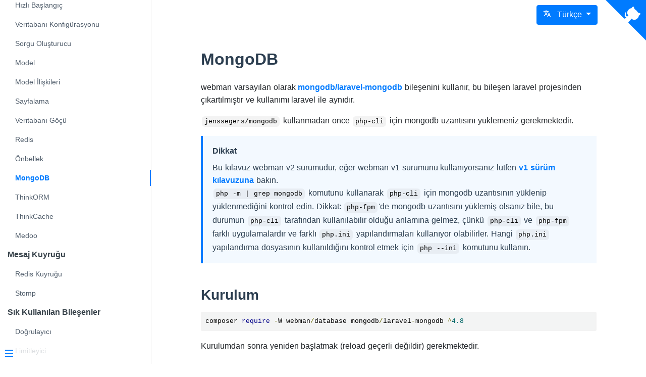

--- FILE ---
content_type: text/html;charset=utf-8
request_url: https://webman.workerman.net/doc/tr/db/mongo.html
body_size: 5071
content:
<!doctype html>
<html lang="zh-cn">
<head>
    <meta charset="utf-8">
    <meta http-equiv="X-UA-Compatible" content="IE=edge">
    <meta name="viewport" content="width=device-width, initial-scale=1, shrink-to-fit=no">
    
    <link rel="shortcut icon" href="/favicon.ico" />
    <link href="/css/bootstrap.min.css?v=20211126" rel="stylesheet">
    <link href="/css/main.css?v=20211223" rel="stylesheet">
    <script src="/js/jquery.min.js"></script>
    <script src="/js/popper.min.js?v=20211126"></script>
    <script src="/js/bootstrap.min.js?v=20211126"></script>
    <script src="/js/functions.js?v=20211129"></script>
    <title>MongoDB-webman manual</title>

</head>
<body class="bg-light ready sticky">

<link href="/css/doc.css?v=20211210" rel="stylesheet">
<style>
    .bg-light {
        background-color: #fff!important;
    }
</style>
<main>
    <ul class="navbar-nav mr-3 my-2 my-lg-0 " style="position:absolute;right:80px;top:10px;z-index:1001" id="lang">
        <li class="nav-item dropdown">

            <a class="dropdown-toggle btn btn-primary lang-btn" style="color:#fff;" href="#" id="publishDropdown" role="button" data-toggle="dropdown" aria-haspopup="true" aria-expanded="false">
                <span class="d-inline-block d-md-none d-lg-none d-xl-inline-block">Türkçe</span>
            </a>
            <div class="dropdown-menu" aria-labelledby="publishDropdown">
                                <a class="dropdown-item" href="/doc/en/db/mongo.html">English</a>
                                <a class="dropdown-item" href="/doc/es/db/mongo.html">Español</a>
                                <a class="dropdown-item" href="/doc/fr/db/mongo.html">Français</a>
                                <a class="dropdown-item" href="/doc/de/db/mongo.html">Deutsch</a>
                                <a class="dropdown-item" href="/doc/pt/db/mongo.html">Português</a>
                                <a class="dropdown-item" href="/doc/ru/db/mongo.html">Русский</a>
                                <a class="dropdown-item" href="/doc/jp/db/mongo.html">日本語</a>
                                <a class="dropdown-item" href="/doc/ko/db/mongo.html">한국어</a>
                                <a class="dropdown-item" href="/doc/it/db/mongo.html">Italiano</a>
                                <a class="dropdown-item" href="/doc/ar/db/mongo.html">العربية</a>
                                <a class="dropdown-item" href="/doc/hi/db/mongo.html">हिन्दी</a>
                                <a class="dropdown-item" href="/doc/bn/db/mongo.html">বাংলা</a>
                                <a class="dropdown-item" href="/doc/tr/db/mongo.html">Türkçe</a>
                                <a class="dropdown-item" href="/doc/vi/db/mongo.html">Tiếng Việt</a>
                                <a class="dropdown-item" href="/doc/th/db/mongo.html">ไทย</a>
                                <a class="dropdown-item" href="/doc/zh-cn/db/mongo.html">简体中文</a>
                                <a class="dropdown-item" href="/doc/zh-hk/db/mongo.html">繁體中文(港)</a>
                                <a class="dropdown-item" href="/doc/zh-tw/db/mongo.html">繁體中文(臺)</a>
                            </div>
        </li>
    </ul>


        <a href="https://github.com/webman-php/webman-manual/tree/master/resource/doc/tr/db/mongo.md" id="repo" target="_blank" class="github-corner" aria-label="View source on Github"><svg viewBox="0 0 250 250" aria-hidden="true"><path d="M0,0 L115,115 L130,115 L142,142 L250,250 L250,0 Z"></path><path d="M128.3,109.0 C113.8,99.7 119.0,89.6 119.0,89.6 C122.0,82.7 120.5,78.6 120.5,78.6 C119.2,72.0 123.4,76.3 123.4,76.3 C127.3,80.9 125.5,87.3 125.5,87.3 C122.9,97.6 130.6,101.9 134.4,103.2" fill="currentColor" style="transform-origin: 130px 106px;" class="octo-arm"></path><path d="M115.0,115.0 C114.9,115.1 118.7,116.5 119.8,115.4 L133.7,101.6 C136.9,99.2 139.9,98.4 142.2,98.6 C133.8,88.0 127.5,74.4 143.8,58.0 C148.5,53.4 154.0,51.2 159.7,51.0 C160.3,49.4 163.2,43.6 171.4,40.1 C171.4,40.1 176.1,42.5 178.8,56.2 C183.1,58.6 187.2,61.8 190.9,65.4 C194.5,69.0 197.7,73.2 200.1,77.6 C213.8,80.2 216.3,84.9 216.3,84.9 C212.7,93.1 206.9,96.0 205.4,96.6 C205.1,102.4 203.0,107.8 198.3,112.5 C181.9,128.9 168.3,122.5 157.7,114.1 C157.9,116.9 156.7,120.9 152.7,124.9 L141.0,136.5 C139.8,137.7 141.6,141.9 141.8,141.8 Z" fill="currentColor" class="octo-body"></path></svg></a>
    
    <aside class="sidebar">
        <h1 class="app-name">webman manual</h1>
        <!--<input id="keyword" class="form-control mt-4" type="search" name="keyword" placeholder="search" value="" autocomplete="off">-->
        <div id="search-result" class="mt-1">

        </div>

        <div class="sidebar-nav mt-2">
            <ul>
<li>
<p>Başlangıç Kılavuzu</p>
<ul>
<li><a href="../README.html">webman nedir</a></li>
<li><a href="../attention.html">Programlama Notları</a></li>
<li><a href="../help.html">Soru-Cevap Topluluğu</a></li>
</ul>
</li>
<li>
<p>Hızlı Başlangıç</p>
<ul>
<li><a href="../install.html">Kurulum</a></li>
<li><a href="../bt-install.html">宝塔 Kurulumu</a></li>
<li><a href="../directory.html">Klasör Yapısı</a></li>
<li><a href="../tutorial.html">Basit Örnek</a></li>
</ul>
</li>
<li>
<p>Temel Fonksiyonlar</p>
<ul>
<li><a href="../request.html">İstek</a></li>
<li><a href="../response.html">Yanıt</a></li>
<li><a href="../controller.html">Denetleyici</a></li>
<li><a href="../route.html">Yönlendirme</a></li>
<li><a href="../middleware.html">Ara Katman</a></li>
<li><a href="../view.html">Görünüm</a></li>
<li><a href="../static.html">Statik Dosyalar</a></li>
<li><a href="../session.html">session Yönetimi</a></li>
<li><a href="../exception.html">Hata Yönetimi</a></li>
<li><a href="../log.html">Günlük</a></li>
<li><a href="../config.html">Konfigürasyon Dosyası</a></li>
<li><a href="../multiapp.html">Çoklu Uygulama</a></li>
<li><a href="../coroutine/coroutine.html">Koşut</a></li>
</ul>
</li>
<li>
<p>Veritabanı</p>
<ul>
<li><a href="../db/tutorial.html">Hızlı Başlangıç</a></li>
<li><a href="../db/config.html">Veritabanı Konfigürasyonu</a></li>
<li><a href="../db/queries.html">Sorgu Oluşturucu</a></li>
<li><a href="../db/model.html">Model</a></li>
<li><a href="../db/relationships.html">Model İlişkileri</a></li>
<li><a href="../db/paginator.html">Sayfalama</a></li>
<li><a href="../db/migration.html">Veritabanı Göçü</a></li>
<li><a href="../db/redis.html">Redis</a></li>
<li><a href="../db/cache.html">Önbellek</a></li>
<li><a href="../db/mongo.html">MongoDB</a></li>
<li><a href="../db/thinkorm.html">ThinkORM</a></li>
<li><a href="../db/thinkcache.html">ThinkCache</a></li>
<li><a href="../db/medoo.html">Medoo</a></li>
</ul>
</li>
<li>
<p>Mesaj Kuyruğu</p>
<ul>
<li><a href="../queue/redis.html">Redis Kuyruğu</a></li>
<li><a href="../queue/stomp.html">Stomp</a></li>
</ul>
</li>
<li>
<p>Sık Kullanılan Bileşenler</p>
<ul>
<li><a href="../components/validation.html">Doğrulayıcı</a></li>
<li><a href="../components/rate-limiter.html">Limitleyici</a></li>
<li><a href="../components/paginator.html">Sayfalama Bileşeni</a></li>
<li><a href="../components/translation.html">Çok Dilli</a></li>
<li><a href="../components/image.html">Resim İşleme</a></li>
<li><a href="../components/captcha.html">Doğrulama Kodu</a></li>
<li><a href="../components/event.html">Event Olayları</a></li>
<li><a href="../components/env.html">Env Ortam Değişkenleri Bileşeni</a></li>
<li><a href="../components/crontab.html">Crontab Zamanlayıcı Görevleri</a></li>
<li><a href="../components/excel.html">Excel Tablosu</a></li>
<li><a href="../components/wechat.html">WeChat SDK</a></li>
<li><a href="../components/payment.html">Ödeme SDK</a></li>
<li><a href="../components/casbin.html">Casbin SDK</a></li>
<li><a href="../components/unitest.html">Birim Testi</a></li>
</ul>
</li>
<li>
<p>Temel Eklentiler</p>
<ul>
<li><a href="../plugin/base.html">Temel Eklentiler</a></li>
<li><a href="../plugin/console.html">Komut Satırı</a></li>
<li><a href="../plugin/push.html">İtme</a></li>
<li><a href="../plugin/market.html">Temel Eklenti Pazarı</a></li>
<li><a href="../plugin/create.html">Temel Eklenti Gönder</a></li>
</ul>
</li>
<li>
<p>Uygulama Eklentileri</p>
<ul>
<li><a href="../app/app.html">Tanıtım</a></li>
<li><a href="../app/standard.html">Standart</a></li>
<li><a href="../app/create.html">Uygulama Oluşturma</a></li>
<li><a href="../app/directory.html">Klasör Yapısı</a></li>
<li><a href="../app/route.html">Yönlendirme</a></li>
<li><a href="../app/config.html">Konfigürasyon Dosyası</a></li>
<li><a href="../app/controller.html">Denetleyici</a></li>
<li><a href="../app/view.html">Görünüm</a></li>
<li><a href="../app/static.html">Statik Dosyalar</a></li>
<li><a href="../app/database.html">Veritabanı</a></li>
<li><a href="../app/redis.html">Redis</a></li>
<li><a href="../app/log.html">Günlük</a></li>
<li><a href="../app/admin.html">webman-admin Entegrasyonu</a></li>
<li><a href="../app/pack.html">Eklentiyi Paketleme</a></li>
<li><a href="../app/publish.html">Eklentiyi Yayınlama</a></li>
<li><a href="../app/install.html">Kurulum ve Kaldırma</a></li>
<li><a href="../app/market.html">Uygulama Pazarı</a></li>
</ul>
</li>
<li>
<p>İleri Düzey</p>
<ul>
<li><a href="../process.html">Özel Süreç</a></li>
<li><a href="../di.html">Bağımlılık Enjeksiyonu</a></li>
<li><a href="../others/bin.html">İkili Paketleme</a></li>
<li><a href="../aop.html">AOP</a></li>
</ul>
</li>
<li>
<p>Diğer</p>
<ul>
<li><a href="../others/security.html">Güvenlik</a></li>
<li><a href="../others/transaction.html">Veritabanı İşlemleri</a></li>
<li><a href="../others/disable-function-check.html">Fonksiyon Devre Dışı Bırakma Kontrolü</a></li>
<li><a href="../others/scripts.html">Özel Scriptler</a></li>
<li><a href="../others/custom-error-page.html">Özel 404 500</a></li>
<li><a href="../others/upgrade.html">Güncelleme Yöntemleri</a></li>
<li><a href="../others/nginx-proxy.html">nginx Proxy</a></li>
<li><a href="../others/phar.html">phar Paketleme</a></li>
<li><a href="../others/process.html">Başlatma Süreci</a></li>
<li><a href="../others/lifecycle.html">Yaşam Döngüsü</a></li>
<li><a href="../others/memory-leak.html">Bellek Sızıntısı</a></li>
<li><a href="../others/bootstrap.html">İş Süreçlerinin Başlatılması</a></li>
<li><a href="../others/autoload.html">Otomatik Yükleme</a></li>
<li><a href="../others/task.html">Yavaş İşlem Yönetimi</a></li>
<li><a href="../others/performance.html">Performans</a></li>
<li><a href="../others/benchmarks.html">Yük Testi</a></li>
<li><a href="../others/monitor.html">Dosya İzleme</a></li>
</ul>
</li>
<li>
<p>Güncelleme</p>
<ul>
<li><a href="../upgrade/1-4.html">1.4</a></li>
<li><a href="../upgrade/1-5.html">1.5</a></li>
<li><a href="../upgrade/1-6.html">1.6</a></li>
<li><a href="../upgrade/2-0.html">2.0</a></li>
<li><a href="../upgrade/2-1.html">2.1</a></li>
<li><a href="../thanks.html">Teşekkürler</a></li>
</ul>
</li>
</ul>        </div>
    </aside>
    <section class="content">
        <article class="markdown-section mt-5" id="main">
            <h1>MongoDB</h1>
<p>webman varsayılan olarak <a href="https://github.com/mongodb/laravel-mongodb" rel="nofollow" target="_blank">mongodb/laravel-mongodb</a> bileşenini kullanır, bu bileşen laravel projesinden çıkartılmıştır ve kullanımı laravel ile aynıdır.</p>
<p><code>jenssegers/mongodb</code> kullanmadan önce <code>php-cli</code> için mongodb uzantısını yüklemeniz gerekmektedir.</p>
<blockquote>
<p><strong>Dikkat</strong><br />
Bu kılavuz webman v2 sürümüdür, eğer webman v1 sürümünü kullanıyorsanız lütfen <a href="/doc/webman-v1/db/mongo.html">v1 sürüm kılavuzuna</a> bakın.<br />
<code>php -m | grep mongodb</code> komutunu kullanarak <code>php-cli</code> için mongodb uzantısının yüklenip yüklenmediğini kontrol edin. Dikkat: <code>php-fpm</code>'de mongodb uzantısını yüklemiş olsanız bile, bu durumun <code>php-cli</code> tarafından kullanılabilir olduğu anlamına gelmez, çünkü <code>php-cli</code> ve <code>php-fpm</code> farklı uygulamalardır ve farklı <code>php.ini</code> yapılandırmaları kullanıyor olabilirler. Hangi <code>php.ini</code> yapılandırma dosyasının kullanıldığını kontrol etmek için <code>php --ini</code> komutunu kullanın.</p>
</blockquote>
<h2>Kurulum</h2>
<pre><code class="language-php">composer require -W webman/database mongodb/laravel-mongodb ^4.8</code></pre>
<p>Kurulumdan sonra yeniden başlatmak (reload geçerli değildir) gerekmektedir.</p>
<h2>Yapılandırma</h2>
<p><code>config/database.php</code> dosyasına <code>mongodb</code> bağlantısını ekleyin, aşağıdaki gibi:</p>
<pre><code class="language-php">return [

    'default' =&gt; 'mysql',

    'connections' =&gt; [

         ...diğer yapılandırmalar burada atlandı...

        'mongodb' =&gt; [
            'driver'   =&gt; 'mongodb',
            'host'     =&gt; '127.0.0.1',
            'port'     =&gt;  27017,
            'database' =&gt; 'test',
            'username' =&gt; null,
            'password' =&gt; null,
            'options' =&gt; [
                // burada Mongo Sürücü Yöneticisi'ne daha fazla ayar geçebilirsiniz
                // kullanabileceğiniz tam parametreleri görmek için https://www.php.net/manual/en/mongodb-driver-manager.construct.php adresindeki "Uri Options" bölümüne bakın

                'appname' =&gt; 'homestead'
            ],
        ],
    ],
];</code></pre>
<h2>Örnek</h2>
<pre><code class="language-php">&lt;?php
namespace app\controller;

use support\Request;
use support\Db;

class UserController
{
    public function db(Request $request)
    {
        Db::connection('mongodb')-&gt;table('test')-&gt;insert([1,2,3]);
        return json(Db::connection('mongodb')-&gt;table('test')-&gt;get());
    }
}</code></pre>
<h2>Model Örneği</h2>
<pre><code class="language-php">&lt;?php
namespace app\model;

use DateTimeInterface;
use support\MongoModel as Model;

class Test extends Model
{
    protected $connection = 'mongodb';

    protected $table = 'test';

    public $timestamps = true;

    /**
     * @param DateTimeInterface $date
     * @return string
     */
    protected function serializeDate(DateTimeInterface $date): string
    {
        return $date-&gt;format('Y-m-d H:i:s');
    }
}
</code></pre>
<h2>Daha fazla içerik için ziyaret edin</h2>
<p><a href="https://github.com/mongodb/laravel-mongodb" rel="nofollow" target="_blank">https://github.com/mongodb/laravel-mongodb</a></p>        </article>
        <div style="text-align:center;color:#999;font-size:14px;padding:0 0 10px;" id="online_count"></div>
    </section>
    <button class="sidebar-toggle" aria-label="Menu">
        <div class="sidebar-toggle-button"><span></span><span></span><span></span></div>
    </button>
</main>

<script>
    var doc_name = "webman manual";
</script>
<link href="/css/prettify.css" rel="stylesheet">
<script src="/js/prettify.js"></script>
<script src="/js/doc/view.js?v=1.1"></script>


</body>
</html>


--- FILE ---
content_type: text/css
request_url: https://webman.workerman.net/css/main.css?v=20211223
body_size: 3027
content:
@media (min-width: 1200px) {
    .container, .container-lg, .container-md, .container-sm, .container-xl {
        max-width: 1200px !important;
    }
}

@font-face {
    font-family: 'iconfont';  /* Project id 2949893 */
    src: url('//at.alicdn.com/t/font_2949893_na0yjegq3w.woff2?t=1637391540559') format('woff2'),
    url('//at.alicdn.com/t/font_2949893_na0yjegq3w.woff?t=1637391540559') format('woff'),
    url('//at.alicdn.com/t/font_2949893_na0yjegq3w.ttf?t=1637391540559') format('truetype');
}

.iconfont{
    font-family:"iconfont" !important;
    font-style:normal;
    font-size:25px;
    color: #007bff;
    -webkit-font-smoothing: antialiased;
    -webkit-text-stroke-width: 0.2px;
    -moz-osx-font-smoothing: grayscale;
}

a {
    color: #333;
    text-decoration: none;
    background-color: transparent;
}

a:hover {
    color: #000000;
    text-decoration: none;
}

.navbar-light .navbar-nav .nav-link {
    color: #000;
}

.mybt2{
    border-top: 4px solid #007bff;
}

.w-0 {
    width: 0;
    min-width: 0;
}

.lang-btn:before {
    content: url("data:image/svg+xml;charset=utf-8,<svg xmlns='http://www.w3.org/2000/svg' aria-hidden='true' focusable='false' viewBox='0 0 24 24'><path d='M0 0h24v24H0z' fill='none'></path><path d='M12.87 15.07l-2.54-2.51.03-.03c1.74-1.94 2.98-4.17 3.71-6.53H17V4h-7V2H8v2H1v1.99h11.17C11.5 7.92 10.44 9.75 9 11.35 8.07 10.32 7.3 9.19 6.69 8h-2c.73 1.63 1.73 3.17 2.98 4.56l-5.09 5.02L4 19l5-5 3.11 3.11.76-2.04zM18.5 10h-2L12 22h2l1.12-3h4.75L21 22h2l-4.5-12zm-2.62 7l1.62-4.33L19.12 17h-3.24z' fill='%23ffffff' class='css-c4d79v'></path></svg>");
    display: inline-block;
    width: 1em;
    margin-right: 0.5em;
    vertical-align: middle;
}

@media (min-width: 1200px) {
    .w-xl-300 {
        width: 300px;
    }
}
body {
    -webkit-font-smoothing: antialiased;
}

nav .nav-link{
    font-weight: 400;
    color: #0001111 !important;
}


nav .active .nav-link{
    color: #006ee3 !important;
}

.num-card {
    width: 3rem;
    height: fit-content;
    display: flex;
    flex-direction: column;
    text-align: center;
    border-radius: 4px;
}

.num-card-answer {
    border: 1px solid #318ffe;
    background: #f5faff;
    color: #318ffe;
    font-weight: 500;
}


.f14 {
    font-size: .875rem!important;
}

.f13 {
    font-size: .813rem!important;
}

.reply-list li:last-child {
    border-bottom: none !important;
}

.parsedReply p:last-child {
    /*margin-bottom: 0 !important;*/
}

.contribute .position-absolute {
    right: 0;
    top: -1.75rem;
}

.markdown img {
    max-width: 100%;
    height: auto;
}

.personal-container .userinfo .avatar {
    position: absolute;
    top: -80px;
    left: 0;
    right: 0;
    margin: auto;
    background: #fff;
    border: 4px solid #fff;
    box-sizing: border-box;
}

.personal-container .userinfo .head {
    height: 104px;
    background-color: #6c757d;
    color: hsla(0,0%,100%,.5);
}


.card-body {
    word-break:break-all;
}

.alert-background {
    position: fixed;
    top:0;
    bottom:0;
    left:0;
    right:0;
    display: flex;
    align-items: center;
    justify-content: center;
    z-index:10001;
}

.alert-background .alert {
    z-index:10001;
}

a {
    cursor: pointer !important;
}

.badge-count {
    position: absolute;
    top:-5px;
    right:-5px;
}

.badge-dot {
    position: absolute;
    top:2px;
    right:0;
    display: inline-block;
    padding: 3px;
    border-radius: 100%;
    background-color: #dc3545;
}

li.L0,li.L1,li.L2,li.L3,li.L5,li.L6,li.L7,li.L8{list-style-type:decimal !important;}

pre.prettyprint {
    border: none !important;
}

 pre.prettyprint {
    margin: 10px 0;
    padding: 16px;
    line-height: 20px;
    overflow: hidden;
    border: none;
    border-radius: 3px;
    background-color: #f7f7f7;
    font-size: 14px;
    font-family: monospace;
    white-space: pre-wrap;
}

body {
    margin: 0;
    font-family: -apple-system, BlinkMacSystemFont, "Segoe UI", Roboto, "Helvetica Neue", Arial, "Noto Sans", sans-serif, "Apple Color Emoji", "Segoe UI Emoji", "Segoe UI Symbol", "Noto Color Emoji" !important;
    font-size: 1rem !important;
    font-weight: 400;
    line-height: 1.5;
    color: #212529 !important;
    text-align: left;
    background-color: #fff;
}


.wm_h1 {
    font-family: "Google Sans",sans-serif;
    font-size: 60px;
    font-weight: 700;
    line-height: 40px;
    color: #425066;
}

.wm_h2 {
    font-family: "Google Sans",sans-serif;
    font-size: 30px;
    font-weight: 700;
    line-height: 40px;
    color: #425066;
}

.wm_desc {
    font-size: 20px;
    line-height: 30px;
    color: #425066;
}

.f50 {
    font-size: 50px;
}

.f45 {
    font-size: 45px;
}

.github-corner {
    border-bottom: 0;
    position: absolute;
    right: 0;
    text-decoration: none;
    top: 60px;
    z-index: 0;
    -webkit-font-smoothing: antialiased;
    -webkit-overflow-scrolling: touch;
    -webkit-tap-highlight-color: rgba(0,0,0,0);
    -webkit-text-size-adjust: none;
    -webkit-touch-callout: none;
    box-sizing: border-box;
    max-height: 200px;
    max-width: 200px;
    fill: #007bff;
    color: #f8f9fa!important;
}

.box-left {
    height:60px;width:60px;font-size:45px;background:rgb(134, 142, 150);color:#fff;line-height:100%
}

.markdown-section {
    width: 80%;
}

.markdown.markdown-section {
    margin: auto !important;
    max-width: 100%;
    width: 100% !important;
    padding: 0 !important;
}
s
.search em {
    color: red;
    font-style: normal !important;
}

em{
    color: red;
    font-style: normal;
}

a em {
    color: red;
}

a:hover em {
    color: #333;
}

/*github*/
.github-btn {
    height: 20px;
    overflow: hidden
}

.gh-btn,.gh-count,.gh-ico {
    float: left;
    font-weight: 700;
}

.gh-btn,.gh-count {
    padding: 2px 5px 2px 4px;
    color: #333;
    text-decoration: none;
    white-space: nowrap;
    cursor: pointer;
    border-radius: 3px
}

.gh-btn {
    background-color: #eee;
    background-image: -webkit-gradient(linear,left top,left bottom,color-stop(0,#fcfcfc),to(#eee));
    background-image: linear-gradient(to bottom,#fcfcfc 0,#eee 100%);
    background-repeat: no-repeat;
    border: 1px solid #d5d5d5
}

.gh-btn:focus,.gh-btn:hover {
    text-decoration: none;
    background-color: #ddd;
    background-image: -webkit-gradient(linear,left top,left bottom,color-stop(0,#eee),to(#ddd));
    background-image: linear-gradient(to bottom,#eee 0,#ddd 100%);
    border-color: #ccc
}

.gh-btn:active {
    background-color: #dcdcdc;
    background-image: none;
    border-color: #b5b5b5;
    box-shadow: inset 0 2px 4px rgba(0,0,0,.15)
}

.gh-ico {
    width: 14px;
    height: 14px;
    margin-right: 4px;
    background: url("data:image/svg+xml,%3csvg xmlns='http://www.w3.org/2000/svg' width='40' height='40' viewBox='12 12 40 40'%3e%3cpath fill='%23333' d='M32 13.4c-10.5 0-19 8.5-19 19 0 8.4 5.5 15.5 13 18 1 .2 1.3-.4 1.3-.9v-3.2c-5.3 1.1-6.4-2.6-6.4-2.6-.9-2.1-2.1-2.7-2.1-2.7-1.7-1.2.1-1.1.1-1.1 1.9.1 2.9 2 2.9 2 1.7 2.9 4.5 2.1 5.5 1.6.2-1.2.7-2.1 1.2-2.6-4.2-.5-8.7-2.1-8.7-9.4 0-2.1.7-3.7 2-5.1-.2-.5-.8-2.4.2-5 0 0 1.6-.5 5.2 2 1.5-.4 3.1-.7 4.8-.7 1.6 0 3.3.2 4.7.7 3.6-2.4 5.2-2 5.2-2 1 2.6.4 4.6.2 5 1.2 1.3 2 3 2 5.1 0 7.3-4.5 8.9-8.7 9.4.7.6 1.3 1.7 1.3 3.5v5.2c0 .5.4 1.1 1.3.9 7.5-2.6 13-9.7 13-18.1 0-10.5-8.5-19-19-19z'/%3e%3c/svg%3e") 0 0/100% 100% no-repeat;
}

.gt-ico {
    width:14px;
    height: 14px;
    margin-right: 4px;
    background: url("/img/gitee.svg") 0 0/100% 100% no-repeat !important;
}

.gh-count {
    position: relative;
    display: none;
    margin-left: 4px;
    background-color: #fafafa;
    border: 1px solid #d4d4d4
}

.gh-count:focus,.gh-count:hover {
    color: #0366d6
}

.gh-count::after,.gh-count::before {
    position: absolute;
    display: inline-block;
    width: 0;
    height: 0;
    content: "";
    border-color: transparent;
    border-style: solid
}

.gh-count::before {
    top: 50%;
    left: -3px;
    margin-top: -4px;
    border-width: 4px 4px 4px 0;
    border-right-color: #fafafa
}

.gh-count::after {
    top: 50%;
    left: -4px;
    z-index: -1;
    margin-top: -5px;
    border-width: 5px 5px 5px 0;
    border-right-color: #d4d4d4
}

.github-btn-large {
    height: 30px
}

.github-btn-large .gh-btn,.github-btn-large .gh-count {
    padding: 3px 10px 3px 8px;
    font-size: 16px;
    line-height: 22px;
    border-radius: 4px
}

.github-btn-large .gh-ico {
    width: 20px;
    height: 20px
}

.github-btn-large .gh-count {
    margin-left: 6px
}

.github-btn-large .gh-count::before {
    left: -5px;
    margin-top: -6px;
    border-width: 6px 6px 6px 0
}

.github-btn-large .gh-count::after {
    left: -6px;
    margin-top: -7px;
    border-width: 7px 7px 7px 0
}

/*github end*/

.badge-lite2 {
    color: #5c5c5c;
    background-color: #e9e9e9;
}

.CodeMirror-gutter-wrapper {
    word-wrap: normal;
    word-break: normal;
}

--- FILE ---
content_type: text/css
request_url: https://webman.workerman.net/css/doc.css?v=20211210
body_size: 3838
content:
/*@import url("https://fonts.googleapis.com/css?family=Roboto+Mono|Source+Sans+Pro:300,400,600");*/

* {
    -webkit-font-smoothing: antialiased;
    -webkit-overflow-scrolling: touch;
    -webkit-tap-highlight-color: rgba(0, 0, 0, 0);
    -webkit-text-size-adjust: none;
    -webkit-touch-callout: none;
    box-sizing: border-box
}

body:not(.ready) {
    overflow: hidden
}

body:not(.ready) .app-nav, body:not(.ready) > nav, body:not(.ready) [data-cloak] {
    display: none
}

div#app {
    font-size: 30px;
    font-weight: lighter;
    margin: 40vh auto;
    text-align: center
}

div#app:empty:before {
    content: "Loading..."
}

.emoji {
    height: 1.2rem;
    vertical-align: middle
}

.progress {
    background-color: #007bff;
    height: 2px;
    left: 0;
    position: fixed;
    right: 0;
    top: 0;
    transition: width .2s, opacity .4s;
    width: 0;
    z-index: 999999
}

.search .search-keyword, .search a:hover {
    color: #007bff
}

.search .search-keyword {
    font-style: normal;
    font-weight: 700
}

body, html {
    height: 100%
}

body {
    -moz-osx-font-smoothing: grayscale;
    -webkit-font-smoothing: antialiased;
    color: #34495e;
    /*font-family: Source Sans Pro, Helvetica Neue, Arial, sans-serif;*/
    font-size: 15px;
    letter-spacing: 0;
    margin: 0;
    overflow-x: hidden
}

.markdown-section img {
    max-width: 100%
}

a[disabled] {
    cursor: not-allowed;
    opacity: .6
}

kbd {
    border: 1px solid #ccc;
    border-radius: 3px;
    display: inline-block;
    font-size: 12px !important;
    line-height: 12px;
    margin-bottom: 3px;
    padding: 3px 5px;
    vertical-align: middle
}

li input[type=checkbox] {
    margin: 0 .2em .25em 0;
    vertical-align: middle
}

.app-nav {
    margin: 25px 60px 0 0;
    position: absolute;
    right: 0;
    text-align: right;
    z-index: 10
}

.app-nav.no-badge {
    margin-right: 25px
}

.app-nav p {
    margin: 0
}

.app-nav > a {
    margin: 0 1rem;
    padding: 5px 0
}

.app-nav li, .app-nav ul {
    display: inline-block;
    list-style: none;
    margin: 0
}

.app-nav a {
    color: inherit;
    font-size: 16px;
    text-decoration: none;
    transition: color .3s
}

.app-nav a.active, .app-nav a:hover {
    color: #007bff
}

.app-nav a.active {
    border-bottom: 2px solid #007bff
}

.app-nav li {
    display: inline-block;
    margin: 0 1rem;
    padding: 5px 0;
    position: relative;
    cursor: pointer
}

.app-nav li ul {
    background-color: #fff;
    border: 1px solid;
    border-color: #ddd #ddd #ccc;
    border-radius: 4px;
    box-sizing: border-box;
    display: none;
    max-height: calc(100vh - 61px);
    overflow-y: auto;
    padding: 10px 0;
    position: absolute;
    right: -15px;
    text-align: left;
    top: 100%;
    white-space: nowrap
}

.app-nav li ul li {
    display: block;
    font-size: 14px;
    line-height: 1rem;
    margin: 8px 14px;
    white-space: nowrap
}

.app-nav li ul a {
    display: block;
    font-size: inherit;
    margin: 0;
    padding: 0
}

.app-nav li ul a.active {
    border-bottom: 0
}

.app-nav li:hover ul {
    display: block
}

.github-corner {
    border-bottom: 0;
    position: fixed;
    right: 0;
    text-decoration: none;
    top: 0;
    z-index: 1
}

.github-corner:hover .octo-arm {
    -webkit-animation: octocat-wave .56s ease-in-out;
    animation: octocat-wave .56s ease-in-out
}

.github-corner svg {
    color: #fff;
    fill: #007bff;
    height: 80px;
    width: 80px
}

main {
    display: block;
    position: relative;
    width: 100%;
    height: 100%;
    z-index: 0
}

main.hidden {
    display: none
}

.anchor {
    display: inline-block;
    text-decoration: none;
    transition: all .3s
}

.anchor span {
    color: #34495e
}

.anchor:hover {
    text-decoration: underline
}

.sidebar {
    border-right: 1px solid rgba(0, 0, 0, .07);
    overflow-y: auto;
    padding: 40px 0 0;
    position: absolute;
    top: 0;
    bottom: 0;
    left: 0;
    transition: transform .25s ease-out;
    width: 300px;
    z-index: 20
}

.sidebar > h1 {
    margin: 0 auto 1rem;
    font-size: 2rem;
    font-weight: bold;
    text-align: center
}

.sidebar > h1 a {
    color: inherit;
    text-decoration: none
}

.sidebar > h1 .app-nav {
    display: block;
    position: static
}

.sidebar .sidebar-nav {
    line-height: 2em;
    padding-bottom: 40px
}

.sidebar li.collapse .app-sub-sidebar {
    display: none
}

.sidebar ul {
    margin: 0 0 0 15px;
    padding: 0
}

.sidebar li > p {
    font-weight: 700;
    margin: 0
}

.sidebar ul, .sidebar ul li {
    list-style: none
}

.sidebar ul li a {
    border-bottom: none;
    display: block
}

.sidebar ul li ul {
    padding-left: 20px
}

.sidebar::-webkit-scrollbar {
    width: 4px
}

.sidebar::-webkit-scrollbar-thumb {
    background: transparent;
    border-radius: 4px
}

.sidebar:hover::-webkit-scrollbar-thumb {
    background: hsla(0, 0%, 53.3%, .4)
}

.sidebar:hover::-webkit-scrollbar-track {
    background: hsla(0, 0%, 53.3%, .1)
}

.sidebar-toggle {
    background-color: transparent;
    background-color: hsla(0, 0%, 100%, .8);
    border: 0;
    outline: none;
    padding: 10px;
    position: absolute;
    bottom: 0;
    left: 0;
    text-align: center;
    transition: opacity .3s;
    width: 284px;
    z-index: 30;
    cursor: pointer
}

.sidebar-toggle:hover .sidebar-toggle-button {
    opacity: .4
}

.sidebar-toggle span {
    background-color: #007bff;
    display: block;
    margin-bottom: 4px;
    width: 16px;
    height: 2px
}

body.sticky .sidebar, body.sticky .sidebar-toggle {
    position: fixed
}

.content {
    position: absolute;
    top: 0;
    right: 0;
    bottom: 0;
    left: 300px;
    transition: left .25s ease
}

.markdown-section {
    margin: 0 auto;
    max-width: 80%;
    padding: 10px 0 40px;
    position: relative
}

.markdown-section > * {
    box-sizing: border-box;
    font-size: inherit
}

.markdown-section > :first-child {
    margin-top: 0 !important
}

.markdown-section hr {
    border: none;
    border-bottom: 1px solid #eee;
    margin: 2em 0
}

.markdown-section iframe {
    border: 1px solid #eee;
    width: 1px;
    min-width: 100%
}

.markdown-section table {
    border-collapse: collapse;
    border-spacing: 0;
    display: block;
    margin-bottom: 1rem;
    overflow: auto;
    width: 100%
}

.markdown-section th {
    font-weight: 700
}

.markdown-section td, .markdown-section th {
    border: 1px solid #ddd;
    padding: 6px 13px
}

.markdown-section tr {
    border-top: 1px solid #ccc
}

.markdown-section p.tip, .markdown-section tr:nth-child(2n) {
    background-color: #f8f8f8
}

.markdown-section p.tip {
    border-bottom-right-radius: 2px;
    border-left: 4px solid #f66;
    border-top-right-radius: 2px;
    margin: 2em 0;
    padding: 12px 24px 12px 30px;
    position: relative
}

.markdown-section p.tip:before {
    background-color: #f66;
    border-radius: 100%;
    color: #fff;
    content: "!";
    font-family: Dosis, Source Sans Pro, Helvetica Neue, Arial, sans-serif;
    font-size: 14px;
    font-weight: 700;
    left: -12px;
    line-height: 20px;
    position: absolute;
    height: 20px;
    width: 20px;
    text-align: center;
    top: 14px
}

.markdown-section p.tip code {
    background-color: #efefef
}

.markdown-section p.tip em {
    color: #34495e
}

.markdown-section p.warn {
    background: rgba(66, 185, 131, .1);
    border-radius: 2px;
    padding: 1rem
}

.markdown-section ul.task-list > li {
    list-style-type: none
}

body.closed .sidebar {
    transform: translateX(-300px)
}

body.closed .sidebar-toggle {
    width: auto
}

body.closed .content {
    left: 0
}

@media print {
    .app-nav, .github-corner, .sidebar, .sidebar-toggle {
        display: none
    }
}

@media screen and (max-width: 768px) {
    .github-corner, .sidebar, .sidebar-toggle {
        position: fixed
    }

    .app-nav {
        margin-top: 16px
    }

    .app-nav li ul {
        top: 30px
    }

    main {
        height: auto;
        overflow-x: hidden
    }

    .sidebar {
        left: -300px;
        transition: transform .25s ease-out
    }

    .content {
        left: 0;
        max-width: 100vw;
        position: static;
        padding-top: 20px;
        transition: transform .25s ease
    }

    .app-nav, .github-corner {
        transition: transform .25s ease-out
    }

    .sidebar-toggle {
        background-color: transparent;
        width: auto;
        /*padding: 30px 30px 10px 10px*/
    }

    body.closed .sidebar {
        transform: translateX(300px)
    }

    body.closed .sidebar-toggle {
        background-color: hsla(0, 0%, 100%, .8);
        transition: background-color 1s;
        width: 284px;
        padding: 10px
    }

    body.closed .content {
        transform: translateX(300px)
    }

    body.closed .app-nav, body.closed .github-corner {
        display: none
    }

    .github-corner:hover .octo-arm {
        -webkit-animation: none;
        animation: none
    }

    .github-corner .octo-arm {
        -webkit-animation: octocat-wave .56s ease-in-out;
        animation: octocat-wave .56s ease-in-out
    }
}

@-webkit-keyframes octocat-wave {
    0%, to {
        transform: rotate(0)
    }
    20%, 60% {
        transform: rotate(-25deg)
    }
    40%, 80% {
        transform: rotate(10deg)
    }
}

@keyframes octocat-wave {
    0%, to {
        transform: rotate(0)
    }
    20%, 60% {
        transform: rotate(-25deg)
    }
    40%, 80% {
        transform: rotate(10deg)
    }
}

section.cover {
    align-items: center;
    background-position: 50%;
    background-repeat: no-repeat;
    background-size: cover;
    height: 100vh;
    display: none
}

section.cover.show {
    display: flex
}

section.cover.has-mask .mask {
    background-color: #fff;
    opacity: .8;
    position: absolute;
    top: 0;
    height: 100%;
    width: 100%
}

section.cover .cover-main {
    flex: 1;
    margin: -20px 16px 0;
    text-align: center;
    z-index: 1
}

section.cover a {
    color: inherit
}

section.cover a, section.cover a:hover {
    text-decoration: none
}

section.cover p {
    line-height: 1.5rem;
    margin: 1em 0
}

section.cover h1 {
    color: inherit;
    font-size: 2.5rem;
    font-weight: 300;
    margin: .625rem 0 2.5rem;
    position: relative;
    text-align: center
}

section.cover h1 a {
    display: block
}

section.cover h1 small {
    bottom: -.4375rem;
    font-size: 1rem;
    position: absolute
}

section.cover blockquote {
    font-size: 1.5rem;
    text-align: center
}

section.cover ul {
    line-height: 1.8;
    list-style-type: none;
    margin: 1em auto;
    max-width: 500px;
    padding: 0
}

section.cover .cover-main > p:last-child a {
    border-radius: 2rem;
    border: 1px solid #007bff;
    box-sizing: border-box;
    color: #007bff;
    display: inline-block;
    font-size: 1.05rem;
    letter-spacing: .1rem;
    margin: .5rem 1rem;
    padding: .75em 2rem;
    text-decoration: none;
    transition: all .15s ease
}

section.cover .cover-main > p:last-child a:last-child {
    background-color: #007bff;
    color: #fff
}

section.cover .cover-main > p:last-child a:last-child:hover {
    color: inherit;
    opacity: .8
}

section.cover .cover-main > p:last-child a:hover {
    color: inherit
}

section.cover blockquote > p > a {
    border-bottom: 2px solid #007bff;
    transition: color .3s
}

section.cover blockquote > p > a:hover {
    color: #007bff
}

.sidebar, body {
    background-color: #fff
}

.sidebar {
    color: #364149
}

.sidebar li {
    margin: 6px 0
}

.sidebar ul li a {
    color: #505d6b;
    font-size: 14px;
    font-weight: 400;
    overflow: hidden;
    text-decoration: none;
    text-overflow: ellipsis;
    white-space: nowrap
}

.sidebar ul li a:hover {
    text-decoration: underline
}

.sidebar ul li ul {
    padding: 0
}

.sidebar ul li.active > a {
    border-right: 2px solid;
    color: #007bff;
    font-weight: 600
}

.app-sub-sidebar li:before {
    content: "-";
    padding-right: 4px;
    float: left
}

.markdown-section h1, .markdown-section h2, .markdown-section h3, .markdown-section h4, .markdown-section strong {
    color: #2c3e50 !important;
    font-weight: 600
}

.markdown-section h1 a, .markdown-section h2 a, .markdown-section h3 a, .markdown-section h4 a {
    color: #2c3e50 !important;
}

.markdown-section a {
    color: #007bff;
    font-weight: 600
}

.markdown-section h1 {
    font-size: 2rem;
    padding: 40px 0 .5rem;
}

.markdown-section h2 {
    font-size: 1.75rem;
    padding: 30px 0 0;
}

.markdown-section h3 {
    font-size: 1.5rem;
    padding: 20px 0 0;
}

.markdown-section h4 {
    font-size: 1.25rem
}

.markdown-section h5 {
    font-size: 1rem
}

.markdown-section h6 {
    color: #777;
    font-size: 1rem
}

.markdown-section figure, .markdown-section p {
    margin: 1em 0
}

.markdown-section ol, .markdown-section p, .markdown-section ul {
    line-height: 1.6rem;
    word-spacing: .05rem
}

.markdown-section ol, .markdown-section ul {
    padding-left: 1.5rem;
    margin: 1em 0;
}

.markdown-section blockquote {
    border-left: 4px solid #007bff;
    color: #2c3e50;
    padding: 1px 1.4em 1px 1.2em;
    background-color: #f3f9ff;
    margin-top: 1em;
}

.markdown-section blockquote strong {
    display: inline-block;
    padding-bottom: .5em;
}

.markdown-section blockquote p {
    margin-left: 0
}

.markdown-section iframe {
    margin: 1em 0
}

.markdown-section em {
    color: #7f8c8d
}

.markdown-section code {
    border-radius: 6px;
    color: #000;
    font-size: .8rem;
    margin: 0 2px;
    padding: 3px 5px;
    white-space: pre-wrap
}

.markdown-section code, .markdown-section pre {
    background: rgba(27,31,35,.05);
    font-family: Roboto Mono, Monaco, courier, monospace
}

.markdown-section pre {
    -moz-osx-font-smoothing: initial;
    -webkit-font-smoothing: initial;
    line-height: 1.5rem;
    margin: 1.2em 0;
    overflow: auto;
    padding: 0 1.4rem;
    position: relative;
    word-wrap: normal
}

.token.cdata, .token.comment, .token.doctype, .token.prolog {
    color: #8e908c
}

.token.namespace {
    opacity: .7
}

.token.boolean, .token.number {
    color: #c76b29
}

.token.punctuation {
    color: #525252
}

.token.property {
    color: #c08b30
}

.token.tag {
    color: #2973b7
}

.token.string {
    color: #007bff
}

.token.selector {
    color: #6679cc
}

.token.attr-name {
    color: #2973b7
}

.language-css .token.string, .style .token.string, .token.entity, .token.url {
    color: #22a2c9
}

.token.attr-value, .token.control, .token.directive, .token.unit {
    color: #007bff
}

.token.function, .token.keyword {
    color: #e96900
}

.token.atrule, .token.regex, .token.statement {
    color: #22a2c9
}

.token.placeholder, .token.variable {
    color: #3d8fd1
}

.token.deleted {
    text-decoration: line-through
}

.token.inserted {
    border-bottom: 1px dotted #202746;
    text-decoration: none
}

.token.italic {
    font-style: italic
}

.token.bold, .token.important {
    font-weight: 700
}

.token.important {
    color: #c94922
}

.token.entity {
    cursor: help
}

.markdown-section pre > code {
    -moz-osx-font-smoothing: initial;
    -webkit-font-smoothing: initial;
    background-color: #f3f4f4;
    border-radius: 2px;
    color: #525252;
    display: block;
    font-family: Roboto Mono, Monaco, courier, monospace;
    font-size: .8rem;
    line-height: inherit;
    margin: 0 2px;
    max-width: inherit;
    overflow: inherit;
    padding: 5px;
    white-space: inherit
}

.markdown-section code:after, .markdown-section code:before {
    letter-spacing: .05rem
}

code .token {
    -moz-osx-font-smoothing: initial;
    -webkit-font-smoothing: initial;
    min-height: 1.5rem;
    position: relative;
    left: auto
}

pre:after {
    color: #ccc;
    content: attr(data-lang);
    font-size: .6rem;
    font-weight: 600;
    height: 15px;
    line-height: 15px;
    padding: 5px 10px 0;
    position: absolute;
    right: 0;
    text-align: right;
    top: 0
}

pre.prettyprint {
    border:none !important;
}

--- FILE ---
content_type: application/javascript
request_url: https://webman.workerman.net/js/doc/view.js?v=1.1
body_size: 1180
content:
$(document).on('click', '.sidebar-toggle-button', function () {
    $(document.body).toggleClass('closed');
});

function request(p,b){
    var u = this.href || p;
    if (!b && u == window.location.href) {
        return;
    }
    $.ajax({
        url: u,
        success: function(n){
            !b && history.pushState({
                path: u
            }, null, u);
            var l = $(n);
            if(/<title>(?<title>.*)<\/title>/.test(n)){
                document.title = RegExp.$1;
            }
            var m = $(".sidebar").scrollTop();
            $('#main').replaceWith(l.find("#main"));
            $('#lang').replaceWith(l.find("#lang"));
            $('#repo').replaceWith(l.find("#repo"));
            $('.sidebar-nav').replaceWith(l.find(".sidebar-nav"));
            $('.sidebar').scrollTop(m);
            init();
        }
    });
    return false;
}

function scroll_to_hash()
{
    var hash = location.hash.slice(1);
    if (!hash) return;
    var el = $('*[data-id="' + hash + '"]');
    if (!el.length) return;
    var top = el.parent().position().top;
    var diff = $(window).height() - top;
    diff = diff > 60 ? 60 : (diff < 0 ? 0 : diff);
    top = top > $(window).height() ? top + 60: top - diff + 60;
    console.log(top);
    $(window).scrollTop(top);
}

$(document).on("click",'.sidebar a', request);

function init() {
    $.each($('.sidebar .sidebar-nav a'), function(k,a){
        if (location.protocol+'//'+location.host+location.pathname == a.href) {
            $(a).parent().addClass('active');
        }else{
            $(a).parent().removeClass('active');
        }
    });

    $(".content pre").addClass("prettyprint");
    prettyPrint();
    if (!location.hash.slice(1)) {
        $(document).scrollTop(0);
    } else {
        scroll_to_hash();
    }
    var cb = function (k, v) {
        var content = $(v).html();
        $(v).html('<a href="#' + encodeURIComponent(content) + '" data-id="' + encodeURIComponent(content) + '">' + content + '</a>');
    };
    $.each($('h1'), cb);
    $.each($('h2'), cb);
    $.each($('h3'), cb);
}
init();
window.onpopstate = function(e) {
    if (null !== e.state) return request(e.state.path, 1);
};

try {
    $('.sidebar').scrollTop($('.active').position().top - $(window).height() / 2 + 30);
}catch (e) {}

function ajax_search() {
    if (ajax_search.lock) return;
    var keyword = $('#keyword').val();
    if (keyword == '') {
        $('#search-result').empty();
        return;
    }
    ajax_search.lock = 1;
    $.ajax({
        url: '/search/doc',
        data: {keyword: keyword, name: doc_name, step:200},
        success: function(e){
            ajax_search.lock = 0;
            $('#search-result').empty();
            var keyword_now = $('#keyword').val();
            if (keyword_now != '') {
                $('#search-result').append(e);
            }
            if (keyword_now != keyword) {
                ajax_search();
            }
        },
        error: function () {
            ajax_search.lock = 0;
        }
    });
}

$('input[name="keyword"]').on('keyup', ajax_search);
$('input[name="keyword"]').on('click', ajax_search);

setTimeout(scroll_to_hash, 10);
$(window).on('hashchange', scroll_to_hash);